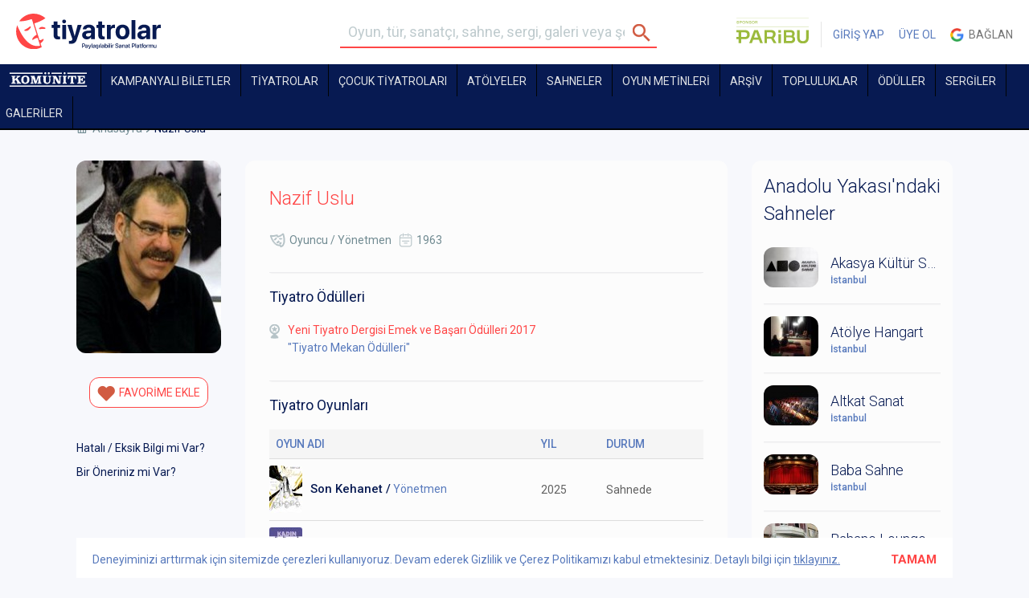

--- FILE ---
content_type: text/html; charset=UTF-8
request_url: https://tiyatrolar.com.tr/nazif-uslu
body_size: 16705
content:
<!DOCTYPE html><html class="no-js" lang="tr"><head><meta charset="utf-8"><title>Nazif Uslu | tiyatrolar.com.tr</title><meta property="og:description" name="description" content="Tiyatro biletleri, Tiyatro oyunları, resitaller, toplulukları ve sahnelerine, sergiler ve galerilere İstanbul, Ankara, İzmir, Bursa, Eskişehir, Antalya ve ülkenin her noktasından tek tıkla ulaşabilirsiniz. Nazif Uslu"><meta name="keywords" content="Nazif Uslu, tiyatrolar, tiyatro bileti, tiyatrosu bileti, tiyatro, sahnedekiler, sahne, sergiler, galeriler, gezilecek sergiler, istanbul sergiler, ankara sergiler, izmir sergiler, istanbuldaki galeriler, haftasonu, bu akşam, yakında sahnede, tiyatro toplulukları, listeler, haberler, İstanbul Tiyatro, Ankara Tiyatro sahneleri, İzmir tiyatroları, Bursa, Eskişehir, Antalya" />
	<meta name="google-site-verification" content="PVLKiVKxJh3C0rP5DQ2Pf4bh6HruvvHyK9TU82da-f4" /><script type="text/javascript">var _sf_startpt=(new Date()).getTime()</script><link rel="stylesheet" href="https://tiyatrolar.com.tr/files/frontend/css/variable.css?v=1" /><link rel="stylesheet" href="https://tiyatrolar.com.tr/files/frontend/css/bootstrap.min.css" /><link rel="stylesheet" href="https://tiyatrolar.com.tr/files/frontend/css/app.css?v=104" /><link rel="stylesheet" href="https://tiyatrolar.com.tr/files/frontend/css/sliderLi.css?v=1.4" /><link rel="stylesheet" href="https://tiyatrolar.com.tr/files/frontend/css/blueimp/css/blueimp-gallery.min.css" /><link rel="stylesheet" href="https://tiyatrolar.com.tr/files/frontend/css/header.css?v=113" /><script type="text/javascript" >var base_url="https://tiyatrolar.com.tr/";</script><script type="text/javascript" src="https://tiyatrolar.com.tr/files/frontend/js/jquery-2.1.4.min.js?v=1"></script><script type="text/javascript" src="https://tiyatrolar.com.tr/files/frontend/lightslider/lightslider.js?v=1.3"></script><link rel="stylesheet" href="https://tiyatrolar.com.tr/files/frontend/lightslider/lightslider.min.css" /><script type="text/javascript" src="https://tiyatrolar.com.tr/files/frontend/js/plugins/jquery.blueimp-gallery.min.js?v=1"></script><script type="text/javascript" src="//maps.google.com/maps/api/js?sensor=false"></script><script type="text/javascript" src="https://tiyatrolar.com.tr/files/frontend/js/vendor.min.js?v=1"></script><script type="text/javascript" src="https://tiyatrolar.com.tr/files/frontend/js/vendor/typeahead.bundle.js?v=1"></script><script type="text/javascript" src="https://tiyatrolar.com.tr/files/frontend/js/vendor/likeee.js?v=1"></script><script type="text/javascript" src="https://tiyatrolar.com.tr/files/frontend/js/app.min.js?v=24"></script><script type="text/javascript" src="https://tiyatrolar.com.tr/files/cropit/dist/jquery.cropit.js?v=1"></script><script type="text/javascript" src="https://tiyatrolar.com.tr/files/frontend/js/plugins/jquery-ui-1.10.4.min.js?v=1"></script><script type="text/javascript" src="https://tiyatrolar.com.tr/files/frontend/js/plugins/jasny-bootstrap.min.js?v=1"></script><link rel="stylesheet" href="https://tiyatrolar.com.tr/files/frontend/css/swiper-bundle.min.css" /><script type="text/javascript" src="https://tiyatrolar.com.tr/files/frontend/js/plugins/swiper-bundle.min.js?v=3"></script><script type="text/javascript" src="https://tiyatrolar.com.tr/files/frontend/js/plugins/RobinHerbotsInputmask/jquery.inputmask.bundle.js?v=1"></script><script type="text/javascript" src="https://tiyatrolar.com.tr/files/frontend/js/plugins/RobinHerbotsInputmask/phone.js?v=1"></script><script type="text/javascript" src="https://tiyatrolar.com.tr/files/frontend/js/plugins/jquery.price_format.2.0.min.js?v=1"></script><script type="text/javascript" src="https://tiyatrolar.com.tr/files/frontend/js/plugins/bootstrap-filestyle.js?v=1"></script><script type="text/javascript" src="https://tiyatrolar.com.tr/files/frontend/js/plugins/jquery.jscroll.js?v=1"></script><script type="text/javascript" src="https://tiyatrolar.com.tr/files/frontend/js/plugins/swiper.min.js?v=4.0.6"></script><script type="text/javascript" src="https://tiyatrolar.com.tr/files/bootstrap/js/bootstrap-tooltip.js?v=1"></script><script src="https://cdn.jsdelivr.net/npm/js-cookie@3.0.5/dist/js.cookie.min.js"></script><script type="text/javascript" src="https://tiyatrolar.com.tr/files/frontend/js/custom.js?v=205"></script><script>const api_url="https://tiyatrolar.dev/api/v2/client/";</script><script type="text/javascript" src="https://momentjs.com/downloads/moment.js"></script><script type="text/javascript" src="https://momentjs.com/downloads/moment-timezone-with-data.js"></script><script type="text/javascript" src="https://tiyatrolar.com.tr/files/frontend/js/axios.min.js"></script><script type="text/javascript" src="https://tiyatrolar.com.tr/files/frontend/js/layout4.js?v=183"></script><script type="text/javascript" src="https://tiyatrolar.com.tr/files/frontend/js/layout4_seat.js?v=138"></script><script type="text/javascript" src="https://tiyatrolar.com.tr/files/frontend/js/comment.js?v=74"></script><script type="text/javascript" src="https://tiyatrolar.com.tr/files/frontend/js/post.js?v=1003"></script><script type="text/javascript" src="https://tiyatrolar.com.tr/files/frontend/js/ticket.js?v=123"></script><script type="text/javascript" src="https://tiyatrolar.com.tr/files/frontend/js/order.js?v=1.001"></script><link rel="stylesheet" href="https://tiyatrolar.com.tr/files/frontend/css/app-v4.css?v=34" /><link rel="stylesheet" href="https://tiyatrolar.com.tr/files/frontend/css/new-font.css?v=2" /><link rel="stylesheet" href="https://tiyatrolar.com.tr/files/frontend/css/app-v5.css?v=35" /><meta name="viewport" content="width=1120"><link rel="icon" href="/files/frontend/img/favicon.png" sizes="32x32">
		<!-- Facebook Conversion Code for Üyelik - Tiyatrolar -->
		<script>(function() {
		  var _fbq = window._fbq || (window._fbq = []);
		  if (!_fbq.loaded) {
		    var fbds = document.createElement('script');
		    fbds.async = true;
		    fbds.src = '//connect.facebook.net/en_US/fbds.js';
		    var s = document.getElementsByTagName('script')[0];
		    s.parentNode.insertBefore(fbds, s);
		    _fbq.loaded = true;
		  }
		})();
		window._fbq = window._fbq || [];
		window._fbq.push(['track', '6037188668631', {'value':'0.00','currency':'TRY'}]);

				</script>
		<noscript><img height="1" width="1" alt="" style="display:none" src="https://www.facebook.com/tr?ev=6037188668631&amp;cd[value]=0.00&amp;cd[currency]=TRY&amp;noscript=1" /></noscript>
		
		<link rel="stylesheet" href="//maxcdn.bootstrapcdn.com/font-awesome/4.7.0/css/font-awesome.min.css">	<!-- Facebook Pixel Code -->
	<script>
	 !function(f,b,e,v,n,t,s)
	 {if(f.fbq)return;n=f.fbq=function(){n.callMethod?
	 n.callMethod.apply(n,arguments):n.queue.push(arguments)};
	 if(!f._fbq)f._fbq=n;n.push=n;n.loaded=!0;n.version='2.0';
	 n.queue=[];t=b.createElement(e);t.async=!0;
	 t.src=v;s=b.getElementsByTagName(e)[0];
	 s.parentNode.insertBefore(t,s)}(window, document,'script',
	 'https://connect.facebook.net/en_US/fbevents.js');
	 fbq('init', '477028752469094');
	 fbq('track', 'PageView');
	</script>
	<noscript><img height="1" width="1" style="display:none" src="https://www.facebook.com/tr?id=477028752469094&ev=PageView&noscript=1" /></noscript>
	<!-- End Facebook Pixel Code -->
	<meta name="google-site-verification" content="6SsSdE3U0LMQH8zHAWblbHK33ugzIdZdXH8Y4eeDSVs" />


	</head><body data-role="page" class="page nazif-uslu-page " userid="" sms="" commentInfo="" ><a style="display:none" id="commentInfo" rel="inline" href="#commentPopup"></a><div class="cookiePolicy" style="position:fixed; color: var(--blue); bottom:0; left:50%; width:1090px; margin-left:-545px; padding: 17px 20px; height: 50px; background:white; z-index:1;transition:bottom .7s;">Deneyiminizi arttırmak için sitemizde çerezleri kullanıyoruz. Devam ederek Gizlilik ve Çerez Politikamızı kabul etmektesiniz. Detaylı bilgi için <a href="https://tiyatrolar.com.tr/gizlilik-politikasi" style="color: var(--blue);text-decoration: underline;">tıklayınız.</a><strong style="color:var(--orange); font-size:15px; float:right; margin:-20px; padding:20px; cursor:pointer;" id="cookiePolicyBtn">TAMAM</strong></div>
		
		
		<div id="loading" style="display:none;"><div></div>YÜKLENİYOR</div><div class="header_container"><div class="fixed_container" data-stick-class="fixed" data-offset="0"><svg width="0" height="0" style="position:absolute;visibility:hidden;" aria-hidden="true">
    <symbol id="chevron" viewBox="0 -960 960 960">
        <path d="M664.46-450H210q-12.77 0-21.38-8.62Q180-467.23 180-480t8.62-21.38Q197.23-510 210-510h454.46L532.77-641.69q-8.92-8.93-8.81-20.89.12-11.96 8.81-21.27 9.31-9.3 21.38-9.61 12.08-.31 21.39 9l179.15 179.15q5.62 5.62 7.92 11.85 2.31 6.23 2.31 13.46t-2.31 13.46q-2.3 6.23-7.92 11.85L575.54-275.54q-8.93 8.92-21.19 8.81-12.27-.12-21.58-9.42-8.69-9.31-9-21.08-.31-11.77 9-21.08L664.46-450Z"/>
    </symbol>
</svg>
<header class="header"><div class="container-fluid tyt"><div class="row"><div class="col-xs-3 col-md-4 columns"><a href="https://tiyatrolar.com.tr/" class="new-logo-tyt"><img src="/files/frontend/tiyatrolar-logo-2023.svg" alt="Tiyatrolar.com.tr" width="180"></a></div><div class="col-xs-4 columns searchform_wrap"><aside class="menu-shadow"></aside><div class="mobile-menu">
	    			<i class="mobile-menu-icon"></i> MENÜ
	    			<ul>	
	    				<li ><a href="https://tiyatrolar.com.tr/sahnedekiler">TİYATROLAR</a></li>
	    				<li><a class="" href="https://tiyatrolar.tv" target="_blank">TİYATROLAR.TV</a></li>
	    				<li >	<a href="https://tiyatrolar.com.tr/sahneler">SAHNELER</a></li>
	    				<li >	<a href="https://tiyatrolar.com.tr/oyun-metinleri" style="color:var(--blue);">OYUN METİNLERİ</a></li>
	    				<li ><a href="https://tiyatrolar.com.tr/arsiv">ARŞİV</a></li>
	    				<li ><a href="https://tiyatrolar.com.tr/tiyatro-topluluklari">TOPLULUKLAR</a></li>
	    				<li ><a href="https://tiyatrolar.com.tr/tiyatro-odulleri">ÖDÜLLER</a></li>
	    				<li >	<a href="https://tiyatrolar.com.tr/sergiler">SERGİLER</a></li>
	    				<li >	<a href="https://tiyatrolar.com.tr/galeriler">GALERİLER</a></li>
	    				<li >	<a href="https://tiyatrolar.com.tr/listeler">LİSTELER</a></li>
	    				<li >	<a href="https://tiyatrolar.com.tr/haberler">HABERLER</a></li>
	    				<li >		<a href="https://tiyatrolar.com.tr/pano">PANO</a></li>
	    			</ul>
	    		</div><form method="get" class="searchform" role="search" onsubmit="return validate_search_form();" action="https://tiyatrolar.com.tr/arama-sonucu"><fieldset><input name="s" type="text" class="s" placeholder="Oyun, tür, sanatçı, sahne, sergi, galeri veya şehir arayın"><input type="submit"/></fieldset></form></div><div class="col-xs-5 col-md-4 columns text-right usercp_non_logged_in"><ul class="usercp no_login_ul"><li><a href="https://www.paribu.com/?utm_source=Tiyatrolarcom&utm_medium=HeaderLogo&utm_campaign=TiyatrolarcomSponsorluk&utm_term=Logo&utm_content=Tiyatrolarcom" target="_blank" style="border-right: 1px solid rgba(0, 0, 0, 0.1);padding: 0 15px 0 0;" class="bannerStat">
                                        <img src="/files/frontend/img/paribu-2025.svg" alt="Paribu" width="90" style="position: relative;top: -5px;border-radius: 0;">
                                  </a></li><li><a href="https://tiyatrolar.com.tr/giris-yap">GİRİŞ YAP</a></li><li><a href="https://tiyatrolar.com.tr/uye-ol">ÜYE OL</a></li><li><a href="https://accounts.google.com/o/oauth2/auth?response_type=code&redirect_uri=https%3A%2F%2Ftiyatrolar.com.tr%2Ffrontend%2Fglogin&client_id=750545833190-og8lgbvrr2aj0t1uieo13h2k1piprt96.apps.googleusercontent.com&scope=https%3A%2F%2Fwww.googleapis.com%2Fauth%2Fuserinfo.profile+https%3A%2F%2Fwww.googleapis.com%2Fauth%2Fuserinfo.email&access_type=online&approval_prompt=auto" class="google"><span style="display: inline-block;vertical-align:middle; background-size: 17px 51px; width:17px; height:17px; margin-bottom:2px;"></span>&nbsp; Bağlan</a></li></ul></div></div></div></header><svg width="0" height="0" style="position:absolute;visibility:hidden;" aria-hidden="true">
    <symbol id="komunite" viewBox="0 0 341.52034 63.87944">
        <path d="M341.52034,58.619v5.26044H.35975l-.35975-.35867v-4.304c0-.07907.31771-.36305.23983-.59778h341.2805Z"/>
        <path d="M109.96283,15.579l6.95749,23.19615.61471-.58271,6.68777-22.50387,16.45372.11435.0001,3.61716c-1.60475.38233-3.48844.2011-4.20696,2.02256l.17531,23.7255c.5469,1.27865,2.93137,1.3165,4.13623,1.49531v3.70622c-.21055.34122-.47809.32999-.8272.37084-5.02503.58794-11.18232-.47361-16.33298,0l-.8272-.37084v-3.70622c.99298-.00966,4.31697-.51985,4.31697-1.79333v-21.16133l-8.62392,26.90999c-1.11231.06235-7.38649.3801-7.80822-.12588l-8.51035-26.30589v20.68311c0,1.20838,3.10345,1.84538,4.07714,1.79333v4.06489h-13.43058v-4.06489c1.44455-.15829,3.78079-.24271,4.06296-2.04658l-.11079-23.53327c-.97653-1.5491-2.64214-1.14092-3.95217-1.79837v-3.70622h17.14797Z"/>
        <path d="M22.30435,31.12122c.15779.18249,1.32886-.78938,1.55301-.96232,3.30412-2.54915,6.36294-5.48239,9.58591-8.13525,1.29014-2.01979-1.07789-2.66368-2.74481-2.37976v-4.06489h16.78822v4.06489c-1.56879-.02492-3.25915.51302-4.63095,1.24119-1.77701.94326-5.44971,4.0185-6.99458,5.46037-.27301.2548-1.10991.90871-1.05484,1.26459l11.24719,17.25429c1.14612,1.49895,2.96501,1.92439,4.79082,1.79913v3.70622c-.21057.34124-.47813.33-.8272.37084-5.5407.64822-12.33343-.51898-18.0118,0l-.8272-.37084v-3.70622c1.12762.02022,3.86737.33218,3.55877-1.49404l-7.0513-11.89386-5.25664,4.30634c-.24526.58102-.23233,5.66162-.13093,6.5761.261,2.35387,2.44903,2.24511,4.3233,2.50546v3.70622l-.35975.35867H8.39411v-4.06489c1.65913-.20875,3.89104-.21366,4.09177-2.25697.70899-7.21697-.54747-15.61144-.02977-22.95416-.30431-1.90621-2.87173-1.47941-4.062-2.16709v-3.70622h17.86746c.54984.38562.47283,3.53162.25517,3.84108-.98064.13138-4.21239.60657-4.21239,2.01715v9.684Z"/>
        <path d="M204.93619,15.579l14.74965,26.06311v-20.444c0-1.30081-3.42048-1.45956-4.07714-1.91289v-3.70622h13.31066c.54982.38552.47285,3.5316.25517,3.84108-.98085.13138-4.21239.60664-4.21239,2.01715v28.93244l-.35975.35867h-11.03226l-14.74965-25.58489v19.48756c0,1.50256,3.15596,2.02508,4.31697,2.03244v3.70622c-.21055.34122-.4781.33-.8272.37084-2.46877.28885-9.54724.28885-12.01601,0-.3491-.04084-.61665-.02962-.8272-.37084v-3.70622c1.65922-.20876,3.89102-.21367,4.09177-2.25697.70905-7.2169-.54752-15.6115-.02977-22.95416-.30433-1.90619-2.8716-1.4794-4.062-2.16709v-3.70622h15.46914Z"/>
        <path d="M146.0575,7.44922H.35975l-.35975-.35867V2.78655c0-.04227.55718-.59778.59958-.59778h145.09818l.35975.35867v4.90178Z"/>
        <path d="M332.1669,15.579v10.76l-5.03771.24054c.13138-1.87902-.62311-4.00425-2.17233-5.12727-.18759-.13598-1.45559-.85194-1.54381-.85194h-10.19285v9.56444h3.71739c.60263,0,1.55293-1.50809,1.76994-2.06116.43602-1.11119.2892-2.29558.86821-3.19929h3.95722l-.70426,14.72053-4.067.07816c-.52863-3.81863-.90704-6.25494-5.54151-5.47335v11.47733h8.03436c.34517,0,2.51112-.69929,2.92684-.90773,2.805-1.40646,3.75356-5.05696,4.18213-7.90627l4.74998.21778c-.19104,3.59797-.33298,7.27135-.70809,10.86648-.0637.61054-.20512,2.5779-.63191,2.71755l-32.35887-.19038.00627-3.61081c.52493-.79598,3.82177.10174,4.1906-2.51781-.38871-7.0653.56972-14.76346.02551-21.75308-.13826-1.77584-.43615-2.29154-2.21196-2.81602-.7745-.22874-1.60899.03961-2.11511-.52147v-3.70622h32.85694Z"/>
        <path d="M66.86501,14.93333c14.95047-1.32068,21.67482,5.88577,20.68339,20.62125-.75669,11.24665-8.70537,16.45025-19.55373,15.88891-13.00543-.67296-17.05695-8.51615-16.18795-20.67787.66271-9.27455,5.6077-14.99745,15.05829-15.83229ZM68.04989,20.17955c-6.25789.96993-6.86156,8.71557-6.66284,13.7013.26395,6.62265,1.96738,13.87382,10.38176,12.00464,6.54032-1.45287,6.52009-10.28371,6.18654-15.61116-.39207-6.2622-2.6773-11.21509-9.90546-10.09477Z"/>
        <path d="M164.76438,15.579v3.70622l-.39646.32207c-1.39744-.03362-4.21901.23332-4.58868,1.8811.18438,5.36211-.42636,11.12861-.04883,16.44501.26813,3.77593,1.43678,7.37258,5.69557,7.95086,14.1661,1.92354,8.51135-16.16751,9.59984-24.39587-.27094-1.20771-1.89931-1.63444-2.97185-1.8193-.69745-.12021-1.54458.23245-2.01329-.38387v-3.70622h14.3899v3.70622l-.39872.31981c-1.25928-.03673-3.5521.48233-3.86693,1.88335-1.02162,12.64773,4.65233,29.47306-13.8297,29.96824-2.01006.05385-4.5645-.25121-6.51979-.696-13.57155-3.08726-9.0471-19.36552-9.97198-29.51132-.37101-1.64997-2.98229-1.3195-4.02579-1.96409v-3.70622h18.9467Z"/>
        <path d="M294.27349,15.579v14.22711l-.35975.35867h-3.95722c-.14693-2.64544-.45423-6.65991-2.63061-8.49596-.31426-.26512-1.76145-1.06848-2.04611-1.06848h-4.19705v24.26978c0,.05346.55123.7513.66064.84218,1.06335.88327,2.42028.50069,3.54538,1.18132.0967.7177.42048,3.57207-.28229,3.80133l-17.00677.04557-.8272-.37084v-3.70622c.76921.13287,4.07714-.71865,4.07714-1.55422v-24.50889h-4.19705c-.30136,0-1.8631.91658-2.15658,1.19745-1.99839,1.91255-2.20898,5.80068-2.52014,8.36699h-4.07714c.07787-.23475-.23983-.51872-.23983-.59778v-13.62933l.35975-.35867h35.85484Z"/>
        <path d="M341.52034,2.18877v5.26044h-86.45933l-.35975-.35867V2.78655c0-.07906.31771-.36305.23983-.59778h86.57924Z"/>
        <path d="M252.18303,15.579c.61872.19043.36264,3.15257.25566,3.84156-.3563.50014-3.81217-.17206-4.19921,2.2694.47165,7.15065-.6732,15.19185-.02641,22.23577.27537,2.99891,2.38995,1.93151,4.32972,3.09638v3.46711c-.23546-.07763-.52028.23911-.59958.23911h-17.62763v-4.06489c1.65939-.20878,3.89098-.2137,4.09177-2.25697.70917-7.21677-.54761-15.61163-.02977-22.95416-.30436-1.90615-2.87133-1.47937-4.062-2.16709v-3.70622h17.86746Z"/>
        <path d="M231.19776,7.44922h-45.92777l-.35975-.35867V2.42789c.23544.07764.52028-.23911.59958-.23911h45.32819l.35975.35867v4.90178Z"/>
        <path d="M156.78634.09443c7.0015-1.19049,7.71558,9.28186.17059,8.5615-4.58263-.43753-4.99431-7.74131-.17059-8.5615Z"/>
        <path d="M172.13606.0951c3.33483-.56555,6.01327,1.60869,5.55695,5.06236-.64842,4.90759-9.68812,5.13485-8.85613-1.65981.18303-1.49472,1.82714-3.1529,3.29918-3.40254Z"/>
        <path d="M241.92709.0951c3.33483-.56555,6.01327,1.60868,5.55695,5.06236-.65183,4.93335-9.68182,5.08339-8.85613-1.65981.18303-1.49472,1.82714-3.1529,3.29918-3.40254Z"/>
    </symbol>
</svg>
<style>
    .komunite-link{height: 40px;}
    .komunite-link .komunite-logo{height: 18px;width: 106px;margin-top: 8px;fill: #fff;}
</style>
<nav class="nav nav-v4 ">
	<div class="container-fluid tyt">
    	<div class="row">
    	  <div class="col-xs-12 columns new_smaller_form_wrap" style="padding-left: 0;">
            <a class="small_icon" style="display: none;" href="https://tiyatrolar.com.tr/"><img src="https://tiyatrolar.com.tr/files/img/tiyatrolar-small-icon.png" /></a>
    	  	<ul>
                <li><a class="  komunite-link" href="https://tiyatrolar.com.tr/komunite"><svg class="komunite-logo"><use xlink:href="#komunite"></use></svg></a></li><li><a class=" " href="https://tiyatrolar.com.tr/kampanyali-biletler">KAMPANYALI BİLETLER</a></li><li class="orange-menu"><a class="hidden " href="https://tiyatrolar.com.tr/sahnedekiler/?tip=4">SEZONUN YENİLERİ</a></li><li class="sub-menu_">
                    <a class="" href="/sahnedekiler" >TİYATROLAR</a>    <div class="menu" style="display:none">
                        <div class="menu-col-1">
                            <p><a class="strong orange" href="/sahnedekiler/?tip=4">SEZONUN YENİLERİ</a></p>
                            <p><a class="strong orange" href="/sahnedekiler">SAHNEDEKİLER</a></p>
                            <p><a class="strong orange" href="/puana-gore">PUANA GÖRE</a></p>
                            <p><a href="/sahnedekiler/?tip=1" target="_blank">Özel Tiyatrolar</a></p>
                            <p><a href="/sahnedekiler/?tip=2" target="_blank">Devlet Tiyatroları</a></p>
                            <p><a href="/sahnedekiler/?tip=3" target="_blank">Şehir Tiyatroları</a></p>
                        </div>
                        <div class="menu-col-2">
                            <p><a class="strong" href="/sahnedekiler">TİYATRO</a></p>
                            <p><a href="/sahnedekiler/?f=[2,]" target="_blank">Trajedi & Dram</a></p>
                            <p><a href="/sahnedekiler/?f=[3,]" target="_blank">Komedi</a></p>
                            <p><a href="/sahnedekiler/?f=[4,]" target="_blank">Müzikal & Kabare</a></p>
                            <p><a href="/sahnedekiler/?f=[18,]" target="_blank">Deneysel & Absürd</a></p>
                            <p><a href="/sahnedekiler/?f=[7,]" target="_blank">Gösteri</a></p>
                            <p><a href="/sahnedekiler/?f=[16,]" target="_blank">Kukla</a></p>
                            <p><a href="/sahnedekiler/?f=[17,]" target="_blank">Okuma & Anlatı </a></p>
                            <p><a href="/sahnedekiler/?f=[21,]" target="_blank">Pantomim</a></p>
                            <p><a href="/sahnedekiler/?f=[8,]" target="_blank">Çocuk & Genç </a></p>
                        </div>
                        <div class="menu-col-3">
                        <p><a class="strong" href="/sahnedekiler/?f=[9,]" target="_blank">Opera</a></p>
                        <p><a class="strong" href="/sahnedekiler/?f=[10,]" target="_blank">Bale</a></p>
                        <p><a class="strong" href="/sahnedekiler/?f=[11,]" target="_blank">Resital</a></p>
                        <p><a class="strong" href="/sahnedekiler/?f=[12,]" target="_blank">Dans</a></p>
                        </div>
                        
                    </div>   
                </li><li><a class=" " href="https://tiyatrolar.com.tr/cocuk-tiyatrolari">Çocuk Tiyatroları</a></li><li class=""><a class="" href="https://tiyatrolar.com.tr/atolyeler">Atölyeler</a></li><li><a class="" href="https://tiyatrolar.com.tr/sahneler">Sahneler</a></li><li><a class="menu-playbook- " href="https://tiyatrolar.com.tr/oyun-metinleri">OYUN METİNLERİ</a></li><li><a class=" " href="https://tiyatrolar.com.tr/arsiv">ARŞİV</a></li><li><a class="" href="https://tiyatrolar.com.tr/tiyatro-topluluklari">TOPLULUKLAR</a></li><li><a class="" href="https://tiyatrolar.com.tr/tiyatro-odulleri">ÖDÜLLER</a></li><li><a class="" href="https://tiyatrolar.com.tr/sergiler">SERGİLER</a></li><li><a class="" href="https://tiyatrolar.com.tr/galeriler">GALERİLER</a></li><li><a class="hidden " href="https://tiyatrolar.com.tr/listeler">LİSTELER</a></li><li class="hidden-lgm"><a class="" href="https://tiyatrolar.com.tr/haberler">HABERLER</a></li>    	  	</ul>
    	  </div>
    	</div>
	</div>
    </nav>
</div></div><div class="header-space hv4"></div><script>
            var prevScrollpos = $(window).scrollTop();
            $(window).scroll(function() {
              var currentScrollPos = $(window).scrollTop();
              if ($(window).scrollTop() > 100) {
                if (prevScrollpos > currentScrollPos) {
                  $('.header_container .fixed_container').css('top', '0px');
                } else {
                  $('.header_container .fixed_container').css('top', '-200px');
                }
              } else {
                $('.header_container .fixed_container').css('top', '0px');
              }
              prevScrollpos = currentScrollPos;
            });
        </script><a id="scroll-top" style="z-index:1"></a><div class="container">
	<div class="row">
		<div class="col-xs-9 columns">
			<nav class="breadcrumbs"><ul><li><a href="https://tiyatrolar.com.tr/">Anasayfa</a></li><li>Nazif Uslu</li></ul></nav>		</div>
		<div class="col-xs-3 columns">
			
		</div>
	</div>
</div>
<div class="container oyuncu-profil-container">
		<div class="row">
		<div class="col-xs-9 columns " style="padding-left: 0;padding-right: 0;">
			<div class="col-xs-3 columns">
					<figure class="widget only-img">
								
					<!-- <a href="#galeri" rel="inline" class="magnify"><img src="http://placehold.it/530x390"></a> -->

						<img src="https://tiyatrolar.com.tr/files/contributer/n/nazif-uslu/image/nazif-uslu-180x240.jpg" />
					</figure>
					<aside class="text-center">
						<p>
							<a href="#" class="button white  btn_do_user_item" item_type="contributer"item_id="14328"action_type="1"action_value_next="1"btn_txt_next="FAVORİME EKLENDİ"is_locked="0"><i class="btn-heart"></i> <span class="txt">FAVORİME EKLE</span></a>						</p>
												<!--
						<div href="#" class="button white paylas"><i class="btn-share"></i> PAYLAŞ
						<ul>
							<li><a href="javascript:void();" onclick="alert('Yakında...'); return false;" class="fb"><i class="share-fb"></i> Facebook</a></li>
							<li><a href="javascript:void();" onclick="alert('Yakında...'); return false;" class="tw"><i class="share-tw"></i> Twitter</a></li>
							<li><a href="javascript:void();" onclick="alert('Yakında...'); return false;" class="em"><i class="share-em"></i> Email</a></li>
						</ul>
						</div>
						-->
						
					</aside>
					
					<aside class="widget clear-widget top-padding">
						<p><a href="#feedback1" rel="inline">Hatalı / Eksik Bilgi mi Var?</a></p>
						<p><a href="#feedback2" rel="inline">Bir Öneriniz mi Var?</a></p>
					</aside>
			</div>
			<div class="col-xs-9 columns">
				<!--
				<article class="widget">
					<aside class="popmetre">
						<i class="info">?</i>
						<figure class="rating">
							83
						</figure>
						<strong>POPMETRE</strong>
						<i class="ico-azalan"></i>
						<span>
							Bu Hafta<br>
							%115
						</span>
					</aside>
					<h2>Haluk Bilginer</h2>
					<div class="border-section">
						<ul class="details">
							<li><i class="ico-tur"></i> <a href="#">Oyuncu / Yönetmen</a></li>
							<li><i class="ico-tarih"></i> 07.02.2015</li>
						</ul>
					</div>
				</article>
				-->
				<article class="widget"><h2>Nazif Uslu</h2><div class="border-section"><ul class="details"><li><i class="ico-tur"></i> Oyuncu / Yönetmen</li><li><i class="ico-tarih"></i> 1963</li></ul></div><div class="border-section"><h4>Tiyatro Ödülleri</h4><ul class="award-list award-list-contributer"><li><div class="icon"></div><p class="line1"><a href="https://tiyatrolar.com.tr/tiyatro-odulleri/yeni-tiyatro-dergisi-emek-ve-basari-odulleri-2018">Yeni Tiyatro Dergisi Emek ve Başarı Ödülleri 2017 </a></p><p class="line2">"Tiyatro Mekan Ödülleri"</p></li></ul></div><div class="border-section"><h4>Tiyatro Oyunları</h4><table class="table"><thead><tr><th style="width:330px;">OYUN ADI</th><th>YIL</th><th>DURUM</th></tr></thead><tbody><tr><td><a href="https://tiyatrolar.com.tr/tiyatro/sibylla-son-kehanet"><img src="https://tiyatrolar.com.tr/files/activity/s/sibylla-son-kehanet/image/sibylla-son-kehanet-41x59.jpg" /><div class="result"><h6>Son Kehanet /</h6> <span>Yönetmen</span></div></a></td><td>2025</td><td>Sahnede</td></tr><tr><td><a href="https://tiyatrolar.com.tr/tiyatro/kadin-oluleri"><img src="https://tiyatrolar.com.tr/files/activity/k/kadin-oluleri/image/kadin-oluleri-41x59.jpg" /><div class="result"><h6>Kadın Ölüleri /</h6> <span>Yönetmen</span></div></a></td><td>2016</td><td>Sahnede</td></tr><tr><td><a href="https://tiyatrolar.com.tr/tiyatro/ah-bu-hayat"><img src="https://tiyatrolar.com.tr/files/img/no-img/activity/no-img-41x59.jpg" /><div class="result"><h6>Ah Bu Hayat /</h6> <span>Oyuncu</span></div></a></td><td>2015</td><td>Sahnede</td></tr><tr><td><a href="https://tiyatrolar.com.tr/tiyatro/kuraklik-ve-yalan"><img src="https://tiyatrolar.com.tr/files/img/no-img/activity/no-img-41x59.jpg" /><div class="result"><h6>Kuraklık Ve Yalan /</h6> <span>Sanat Yönetmeni</span></div></a></td><td>2015</td><td>Sona Erdi</td></tr><tr><td><a href="https://tiyatrolar.com.tr/tiyatro/karahindiba"><img src="https://tiyatrolar.com.tr/files/activity/k/karahindiba/image/karahindiba-41x59.jpg" /><div class="result"><h6>Karahindiba /</h6> <span>Sanat Yönetmeni</span></div></a></td><td>2014</td><td>Sahnede</td></tr><tr><td><a href="https://tiyatrolar.com.tr/tiyatro/yesil-papagan-limited"><img src="https://tiyatrolar.com.tr/files/activity/y/yesil-papagan-limited/image/yesil-papagan-limited-41x59.jpg" /><div class="result"><h6>Yeşil Papağan Limited /</h6> <span>Oyuncu / Yönetmen</span></div></a></td><td>2013</td><td>Sahnede</td></tr><tr><td><a href="https://tiyatrolar.com.tr/tiyatro/salpa"><img src="https://tiyatrolar.com.tr/files/activity/s/salpa/image/salpa-41x59.jpg" /><div class="result"><h6>Salpa /</h6> <span>Sanat Yönetmeni</span></div></a></td><td>2013</td><td>Sona Erdi</td></tr><tr><td><a href="https://tiyatrolar.com.tr/tiyatro/masa-masallari"><img src="https://tiyatrolar.com.tr/files/activity/m/masa-masallari/image/masa-masallari-41x59.jpg" /><div class="result"><h6>Masa Masalları /</h6> <span>Oyuncu</span></div></a></td><td>2010</td><td>Sona Erdi</td></tr><tr><td><a href="https://tiyatrolar.com.tr/tiyatro/velev-ki-tartuf"><img src="https://tiyatrolar.com.tr/files/activity/v/velev-ki-tartuf/image/velev-ki-tartuf-41x59.jpg" /><div class="result"><h6>Velev ki Tartüf... /</h6> <span>Oyuncu / Sanat Yönetmeni</span></div></a></td><td>2008</td><td>Sona Erdi</td></tr><tr><td><a href="https://tiyatrolar.com.tr/tiyatro/ofis-boy"><img src="https://tiyatrolar.com.tr/files/activity/o/ofis-boy/image/ofis-boy-41x59.jpg" /><div class="result"><h6>Ofis Boy /</h6> <span>Süpervizör</span></div></a></td><td></td><td>Sahnede</td></tr></tbody></table></div>					
				</article>
			</div>
		</div>
		<div class="col-xs-3 columns">
			<aside class="widget list"><h2 class="alt" style="cursor: pointer;" onclick="window.location.href='https://tiyatrolar.com.tr/liste/anadolu-yakasi'">Anadolu Yakası'ndaki Sahneler</h2><input type="checkbox" class="read-more-state" id="sidebar-list1"><ul class="image-list read-more-wrap"><li ><a title="Akasya Kültür Sanat" href="https://tiyatrolar.com.tr/sahne/istanbul/akasya-kultur-sanat"><img alt="Akasya Kültür Sanat" src="https://tiyatrolar.com.tr/files/location/a/akasya-kultur-sanat/image/akasya-kultur-sanat-68x50.jpg" /><h4 class="wrp">Akasya Kültür Sanat</h4><aside class="post-meta">İstanbul</aside></a></li><li ><a title="Atölye Hangart" href="https://tiyatrolar.com.tr/sahne/istanbul/atolye-hangart"><img alt="Atölye Hangart" src="https://tiyatrolar.com.tr/files/location/a/atolye-hangart/image/atolye-hangart-68x50.jpg" /><h4 class="wrp">Atölye Hangart</h4><aside class="post-meta">İstanbul</aside></a></li><li ><a title="Altkat Sanat" href="https://tiyatrolar.com.tr/sahne/istanbul/altkat-sanat"><img alt="Altkat Sanat" src="https://tiyatrolar.com.tr/files/location/a/altkat-sanat/image/altkat-sanat-68x50.jpg" /><h4 class="wrp">Altkat Sanat</h4><aside class="post-meta">İstanbul</aside></a></li><li ><a title="Baba Sahne" href="https://tiyatrolar.com.tr/sahne/istanbul/baba-sahne"><img alt="Baba Sahne" src="https://tiyatrolar.com.tr/files/location/b/baba-sahne/image/baba-sahne-68x50.jpg" /><h4 class="wrp">Baba Sahne</h4><aside class="post-meta">İstanbul</aside></a></li><li ><a title="Bahane Lounge" href="https://tiyatrolar.com.tr/sahne/istanbul/bahane-lounge"><img alt="Bahane Lounge" src="https://tiyatrolar.com.tr/files/location/b/bahane-lounge/image/bahane-lounge-68x50.jpg" /><h4 class="wrp">Bahane Lounge</h4><aside class="post-meta">İstanbul</aside></a></li><li  class="read-more-target" ><a title="Kadıköy Barış Manço Kültür Merkezi" href="https://tiyatrolar.com.tr/sahne/istanbul/kadikoy-baris-manco-kultur-merkezi"><img alt="Kadıköy Barış Manço Kültür Merkezi" src="https://tiyatrolar.com.tr/files/location/k/kadikoy-baris-manco-kultur-merkezi/image/kadikoy-baris-manco-kultur-merkezi-68x50.jpg" /><h4 class="wrp">Kadıköy Barış Manço Kültür Merkezi</h4><aside class="post-meta">İstanbul</aside></a></li><li  class="read-more-target" ><a title="Bostancı Gösteri Merkezi" href="https://tiyatrolar.com.tr/sahne/istanbul/bostanci-gosteri-merkezi"><img alt="Bostancı Gösteri Merkezi" src="https://tiyatrolar.com.tr/files/location/b/bostanci-gosteri-merkezi/image/bostanci-gosteri-merkezi-68x50.jpg" /><h4 class="wrp">Bostancı Gösteri Merkezi</h4><aside class="post-meta">İstanbul</aside></a></li><li  class="read-more-target" ><a title="Caddebostan Kültür Merkezi" href="https://tiyatrolar.com.tr/sahne/istanbul/caddebostan-kultur-merkezi"><img alt="Caddebostan Kültür Merkezi" src="https://tiyatrolar.com.tr/files/location/c/caddebostan-kultur-merkezi/image/caddebostan-kultur-merkezi-68x50.jpg" /><h4 class="wrp">Caddebostan Kültür Merkezi</h4><aside class="post-meta">İstanbul</aside></a></li><li  class="read-more-target" ><a title="Craft Tiyatro" href="https://tiyatrolar.com.tr/sahne/istanbul/craft-tiyatro"><img alt="Craft Tiyatro" src="https://tiyatrolar.com.tr/files/location/c/craft-tiyatro/image/craft-tiyatro-68x50.jpg" /><h4 class="wrp">Craft Tiyatro</h4><aside class="post-meta">İstanbul</aside></a></li><li  class="read-more-target" ><a title="D22 Köşk" href="https://tiyatrolar.com.tr/sahne/istanbul/d22-kosk"><img alt="D22 Köşk" src="https://tiyatrolar.com.tr/files/location/d/d22-kosk/image/d22-kosk-68x50.jpg" /><h4 class="wrp">D22 Köşk</h4><aside class="post-meta">İstanbul</aside></a></li><li  class="read-more-target" ><a title="Duru Tiyatro" href="https://tiyatrolar.com.tr/sahne/istanbul/duru-tiyatro"><img alt="Duru Tiyatro" src="https://tiyatrolar.com.tr/files/location/d/duru-tiyatro/image/duru-tiyatro-68x50.jpg" /><h4 class="wrp">Duru Tiyatro</h4><aside class="post-meta">İstanbul</aside></a></li><li  class="read-more-target" ><a title="Entropi Sahne" href="https://tiyatrolar.com.tr/sahne/istanbul/entropi-sahne"><img alt="Entropi Sahne" src="https://tiyatrolar.com.tr/files/location/e/entropi-sahne/image/entropi-sahne-68x50.jpg" /><h4 class="wrp">Entropi Sahne</h4><aside class="post-meta">İstanbul</aside></a></li><li  class="read-more-target" ><a title="Haldun Taner Sahnesi" href="https://tiyatrolar.com.tr/sahne/istanbul/haldun-taner-sahnesi"><img alt="Haldun Taner Sahnesi" src="https://tiyatrolar.com.tr/files/location/h/haldun-taner-sahnesi/image/haldun-taner-sahnesi-68x50.jpg" /><h4 class="wrp">Haldun Taner Sahnesi</h4><aside class="post-meta">İstanbul</aside></a></li><li  class="read-more-target" ><a title="Kadıköy Halk Eğitim Merkezi" href="https://tiyatrolar.com.tr/sahne/istanbul/kadikoy-halk-egitim-merkezi"><img alt="Kadıköy Halk Eğitim Merkezi" src="https://tiyatrolar.com.tr/files/location/k/kadikoy-halk-egitim-merkezi/image/kadikoy-halk-egitim-merkezi-68x50.jpg" /><h4 class="wrp">Kadıköy Halk Eğitim Merkezi</h4><aside class="post-meta">İstanbul</aside></a></li><li  class="read-more-target" ><a title="Kadıköy Emek Tiyatrosu" href="https://tiyatrolar.com.tr/sahne/istanbul/kadikoy-emek-tiyatrosu"><img alt="Kadıköy Emek Tiyatrosu" src="https://tiyatrolar.com.tr/files/location/k/kadikoy-emek-tiyatrosu/image/kadikoy-emek-tiyatrosu-68x50.jpg" /><h4 class="wrp">Kadıköy Emek Tiyatrosu</h4><aside class="post-meta">İstanbul</aside></a></li><li  class="read-more-target" ><a title="Kılçık Mekan" href="https://tiyatrolar.com.tr/sahne/istanbul/kilcik-mekan"><img alt="Kılçık Mekan" src="https://tiyatrolar.com.tr/files/location/k/kilcik-mekan/image/kilcik-mekan-68x50.jpg" /><h4 class="wrp">Kılçık Mekan</h4><aside class="post-meta">İstanbul</aside></a></li><li  class="read-more-target" ><a title="Kadıköy Theatron Yeldeğirmeni" href="https://tiyatrolar.com.tr/sahne/istanbul/kadikoy-theatron-yeldegirmeni"><img alt="Kadıköy Theatron Yeldeğirmeni" src="https://tiyatrolar.com.tr/files/location/k/kadikoy-theatron-yeldegirmeni/image/kadikoy-theatron-yeldegirmeni-68x50.jpg" /><h4 class="wrp">Kadıköy Theatron Yeldeğirmeni</h4><aside class="post-meta">İstanbul</aside></a></li><li  class="read-more-target" ><a title="Kozyatağı Kültür Merkezi" href="https://tiyatrolar.com.tr/sahne/istanbul/kozyatagi-kultur-merkezi"><img alt="Kozyatağı Kültür Merkezi" src="https://tiyatrolar.com.tr/files/location/k/kozyatagi-kultur-merkezi/image/kozyatagi-kultur-merkezi-68x50.jpg" /><h4 class="wrp">Kozyatağı Kültür Merkezi</h4><aside class="post-meta">İstanbul</aside></a></li><li  class="read-more-target" ><a title="Mekan 314" href="https://tiyatrolar.com.tr/sahne/istanbul/mekan-314"><img alt="Mekan 314" src="https://tiyatrolar.com.tr/files/img/no-img/location/no-img-68x50.jpg" /><h4 class="wrp">Mekan 314</h4><aside class="post-meta">İstanbul</aside></a></li><li  class="read-more-target" ><a title="Moda Sahnesi" href="https://tiyatrolar.com.tr/sahne/istanbul/moda-sahnesi"><img alt="Moda Sahnesi" src="https://tiyatrolar.com.tr/files/location/m/moda-sahnesi/image/moda-sahnesi-68x50.jpg" /><h4 class="wrp">Moda Sahnesi</h4><aside class="post-meta">İstanbul</aside></a></li><li  class="read-more-target" ><a title="Müjdat Gezen Tiyatrosu" href="https://tiyatrolar.com.tr/sahne/istanbul/mujdat-gezen-tiyatrosu"><img alt="Müjdat Gezen Tiyatrosu" src="https://tiyatrolar.com.tr/files/img/no-img/location/no-img-68x50.jpg" /><h4 class="wrp">Müjdat Gezen Tiyatrosu</h4><aside class="post-meta">İstanbul</aside></a></li><li  class="read-more-target" ><a title="Nazım Hikmet Kültür Merkezi" href="https://tiyatrolar.com.tr/sahne/istanbul/nazim-hikmet-kultur-merkezi2"><img alt="Nazım Hikmet Kültür Merkezi" src="https://tiyatrolar.com.tr/files/location/n/nazim-hikmet-kultur-merkezi2/image/nazim-hikmet-kultur-merkezi2-68x50.jpg" /><h4 class="wrp">Nazım Hikmet Kültür Merkezi</h4><aside class="post-meta">İstanbul</aside></a></li><li  class="read-more-target" ><a title="Oyun Atölyesi" href="https://tiyatrolar.com.tr/sahne/istanbul/oyun-atolyesi"><img alt="Oyun Atölyesi" src="https://tiyatrolar.com.tr/files/location/o/oyun-atolyesi/image/oyun-atolyesi-68x50.jpg" /><h4 class="wrp">Oyun Atölyesi</h4><aside class="post-meta">İstanbul</aside></a></li><li  class="read-more-target" ><a title="Öykü Sahne" href="https://tiyatrolar.com.tr/sahne/istanbul/oyku-sahne-tiyatro-acikca"><img alt="Öykü Sahne" src="https://tiyatrolar.com.tr/files/location/o/oyku-sahne-tiyatro-acikca/image/oyku-sahne-tiyatro-acikca-68x50.jpg" /><h4 class="wrp">Öykü Sahne</h4><aside class="post-meta">İstanbul</aside></a></li><li  class="read-more-target" ><a title="Süreyya Operası" href="https://tiyatrolar.com.tr/sahne/istanbul/sureyya-operasi"><img alt="Süreyya Operası" src="https://tiyatrolar.com.tr/files/location/s/sureyya-operasi/image/sureyya-operasi-68x50.jpg" /><h4 class="wrp">Süreyya Operası</h4><aside class="post-meta">İstanbul</aside></a></li><li  class="read-more-target" ><a title="Taşra Kabare Mekân" href="https://tiyatrolar.com.tr/sahne/istanbul/tasra-kabare-mekn"><img alt="Taşra Kabare Mekân" src="https://tiyatrolar.com.tr/files/location/t/tasra-kabare-mekn/image/tasra-kabare-mekn-68x50.jpg" /><h4 class="wrp">Taşra Kabare Mekân</h4><aside class="post-meta">İstanbul</aside></a></li><li  class="read-more-target" ><a title="Tiyatro 3023" href="https://tiyatrolar.com.tr/sahne/istanbul/tiyatro-3023"><img alt="Tiyatro 3023" src="https://tiyatrolar.com.tr/files/location/t/tiyatro-3023/image/tiyatro-3023-68x50.jpg" /><h4 class="wrp">Tiyatro 3023</h4><aside class="post-meta">İstanbul</aside></a></li><li  class="read-more-target" ><a title="Tiyatro Ak'la Kara" href="https://tiyatrolar.com.tr/sahne/istanbul/tiyatro-ak-la-kara"><img alt="Tiyatro Ak'la Kara" src="https://tiyatrolar.com.tr/files/location/t/tiyatro-ak-la-kara/image/tiyatro-ak-la-kara-68x50.jpg" /><h4 class="wrp">Tiyatro Ak'la Kara</h4><aside class="post-meta">İstanbul</aside></a></li><li  class="read-more-target" ><a title="The Theatre Cafe" href="https://tiyatrolar.com.tr/sahne/istanbul/the-theatre-cafe"><img alt="The Theatre Cafe" src="https://tiyatrolar.com.tr/files/location/t/the-theatre-cafe/image/the-theatre-cafe-68x50.jpg" /><h4 class="wrp">The Theatre Cafe</h4><aside class="post-meta">İstanbul</aside></a></li><li  class="read-more-target" ><a title="Türkan Saylan Kültür Merkezi" href="https://tiyatrolar.com.tr/sahne/istanbul/turkan-saylan-kultur-merkezi"><img alt="Türkan Saylan Kültür Merkezi" src="https://tiyatrolar.com.tr/files/location/t/turkan-saylan-kultur-merkezi/image/turkan-saylan-kultur-merkezi-68x50.jpg" /><h4 class="wrp">Türkan Saylan Kültür Merkezi</h4><aside class="post-meta">İstanbul</aside></a></li><li  class="read-more-target" ><a title="Üsküdar Stüdyo Sahnesi" href="https://tiyatrolar.com.tr/sahne/istanbul/uskudar-studyo-sahne"><img alt="Üsküdar Stüdyo Sahnesi" src="https://tiyatrolar.com.tr/files/location/u/uskudar-studyo-sahne/image/uskudar-studyo-sahne-68x50.jpg" /><h4 class="wrp">Üsküdar Stüdyo Sahnesi</h4><aside class="post-meta">İstanbul</aside></a></li><li  class="read-more-target" ><a title="Üsküdar Tekel Sahnesi" href="https://tiyatrolar.com.tr/sahne/istanbul/uskudar-tekel-sahnesi"><img alt="Üsküdar Tekel Sahnesi" src="https://tiyatrolar.com.tr/files/location/u/uskudar-tekel-sahnesi/image/uskudar-tekel-sahnesi-68x50.jpg" /><h4 class="wrp">Üsküdar Tekel Sahnesi</h4><aside class="post-meta">İstanbul</aside></a></li><li  class="read-more-target" ><a title="Yeldeğirmeni Sanat Merkezi" href="https://tiyatrolar.com.tr/sahne/istanbul/yeldegirmeni-sanat-merkezi"><img alt="Yeldeğirmeni Sanat Merkezi" src="https://tiyatrolar.com.tr/files/location/y/yeldegirmeni-sanat-merkezi/image/yeldegirmeni-sanat-merkezi-68x50.jpg" /><h4 class="wrp">Yeldeğirmeni Sanat Merkezi</h4><aside class="post-meta">İstanbul</aside></a></li></ul><label for="sidebar-list1" class="read-more-trigger"><span>Tümünü Göster</span><span>Daha az göster</span></label></aside>
            
			<!--
			<figure class="widget only-img">
					<a href="javascript:void();" onclick="alert('Yakında...'); return false;"><img src="http://placehold.it/250x380" /></a>
			</figure>
			<aside class="widget list">
				<h2 class="alt">Güncel Haberler</h2>
				<ul class="image-list news-list">
					<li>
						<a href="javascript:void();" onclick="alert('Yakında...'); return false;">
							<figure class="post-gallery">
							<img src="http://placehold.it/220x125" />
							</figure>
							<div class="post-content">
							<h4>Romeo e Giulietta</h4>
							</div>
						</a>
					</li>
					<li>
						<a href="javascript:void();" onclick="alert('Yakında...'); return false;">
							<figure class="post-gallery">
							<img src="http://placehold.it/220x125" />
							</figure>
							<div class="post-content">
							<h4>Romeo e Giulietta</h4>
							</div>
						</a>
					</li>
				</ul>
			</aside>
			-->
		</div>
	</div>
</div>

<div id="feedback1" class="feedback-lb container mfp-hide lightbox small"><aside class="widget"><form class="feedback_form"><h3>Hatalı / Eksik Bilgi Bildirimi</h3><div class="inp-wrap" style="margin-bottom: 30px;"><label>NASIL BİR HATA OLDUĞUNU DÜŞÜNÜYORSUNUZ?</label><div class="radio-container"><div class="radio-inline"><input type="checkbox" value="Oyuncu / Kişi ünvanı hatalı" name="mistake" class="custom_check" id="inline1"><label class="custom_label" for="inline1">Oyuncu / Kişi ünvanı hatalı</label></div></div><div class="radio-container"><div class="radio-inline"><input type="checkbox" value="Oyuncu / Kişi doğum tarihi hatalı" name="mistake" class="custom_check" id="inline2"><label class="custom_label" for="inline2">Oyuncu / Kişi doğum tarihi hatalı</label></div></div><div class="radio-container"><div class="radio-inline"><input type="checkbox" value="Oyuncu / Kişi biyografisi eksik ya da hatalı" name="mistake" class="custom_check" id="inline3"><label class="custom_label" for="inline3">Oyuncu / Kişi biyografisi eksik ya da hatalı</label></div></div><div class="radio-container"><div class="radio-inline"><input type="checkbox" value="Oyuncu / Kişi yer aldığı oyunlar eksik ya da hatalı" name="mistake" class="custom_check" id="inline4"><label class="custom_label" for="inline4">Oyuncu / Kişi yer aldığı oyunlar eksik ya da hatalı</label></div></div></div><div class="inp-wrap"><label>E-POSTA</label><input name="email" type="text" /></div><div class="inp-wrap"><label>MESAJINIZ</label><p>Hatalı olduğunu düşündüğünüz bilginin doğrusunu aşağıda belirtmenizi rica ederiz. Bilgi paylaştıkça güzeldir :)</p><textarea name="message"></textarea></div><div class="row"><div class="col-xs-3 columns"><input type="submit" value="GÖNDER" class="button small"/></div><div class="col-xs-9 columns"><p class="form-success" style="display: none;"></p></div></div><input name="action_item" type="hidden" value="4" /><input name="action_item_id" type="hidden" value="14328" /><input name="feedback_type" type="hidden" value="1" /></form></aside></div><div id="feedback2" class="feedback-lb container mfp-hide lightbox small"><aside class="widget"><form class="feedback_form"><h3>Önerilerinizi Paylaşın</h3><input name="mistake" type="hidden" value="" /><div class="inp-wrap"><label>E-POSTA</label><input name="email" type="text" /></div><div class="inp-wrap"><label>MESAJINIZ</label><p>Size daha iyi bir hizmet verebilmemiz için düşünce ve görüşlerinizi bizimle paylaşmanızı rica ediyoruz.</p><textarea name="message"></textarea></div><div class="row"><div class="col-xs-3 columns"><input type="submit" value="BİLDİR" class="button small"/></div><div class="col-xs-9 columns"><p class="form-success" style="display: none;"></p></div></div><input name="action_item" type="hidden" value="4" /><input name="action_item_id" type="hidden" value="14328" /><input name="feedback_type" type="hidden" value="2" /></form></aside></div><div id="oneri" class="container mfp-hide lightbox small">
	<aside class="widget">
		<form onsubmit="alert('Yakında...'); return false;">
				<h3>Önerilerinizi Paylaşın</h3>

			<label>EPOSTA ADRESİ</label>
			<input type="text" />
			<label>MESAJINIZ</label>
			<p>Hatalı olduğunu düşündüğünüz bilginin doğrusunu aşağıda belirtmenizi rica ederiz. Bilgi paylaştıkça güzeldir :)</p>
			<textarea></textarea>
			<div class="row">
				<div class="col-xs-3 columns">
					<input type="submit" value="GÖNDER" class="button small"/>
				</div>
				<div class="col-xs-9 columns">
					<p class="form-success">
					BİLGİLENDİRME İÇİN TEŞEKKÜR EDERİZ :)
					EN KISA ZAMANDA KONTROLÜNÜ GERÇEKLEŞTİRECEĞİZ!
					</p>
				</div>
			</div>
			
		</form>
	</aside>
</div>
<style>.table .result{display: table-cell; height: 60px; vertical-align: middle; padding:0 !important;}
.table-contributer-exhibition-item img{margin-top:3px;}
.blur-content{filter:blur(12px);-webkit-filter:blur(12px);transition: .4s;}
.blur-non-selection{width: 75%;height: 450px;position: absolute;z-index: 8;}
.blur-text-content{position: absolute;top: 170px;z-index: 9;left: 50%;}
.blur-text-content div{position: relative;left:-50%;font-size: 20px;background-color: #fcfcfc;padding: 15px 30px;border-radius: 3px;text-transform: uppercase;width: max-content;color:var(--orange);box-shadow: 0 2px 2px rgba(0, 0, 0, 0.08);}
.contributer-social{    width: 150px;
    display: inline-block;
    color: var(--navy-blue);
    border: 1px solid var(--navy-blue);
    padding: 9px 2px 6px 10px;
    border-radius: 12px;
    background-color: white;
    text-align: left;
    text-transform: capitalize;
    font-size: 15px;
    margin-bottom: 9px;}
.contributer-social i{font-size:22px; margin-top:-4px}
</style><!--
<article class="widget">
	<h2>Davet Et</h2>
	Yakında...
</article>
-->

<div id="davet" class="container mfp-hide lightbox small">
	<aside class="widget">
		<form>
			<h3>Arkadaşlarını Davet Et</h3>
			<label>ARKADAŞININ EPOSTA ADRESİ</label>
			<input type="text" id="invited_email" />
			<p><a href="javascript: void(0)" class="button small users" id="invite_friend"><i class="btn-users"></i> DAVET ET</a><span id="invite_result_msg" style="display: none; padding-left: 20px; color: var(--orange); font-size: 12px;"></span></p>
			<!--
			<p>&nbsp;</p>
			<label>SOSYAL MEDYA ÜZERİNDEN DAVET ET</label>
			<p><a href="#" class="button small fb"><i class="btn-fb-small"></i> BAĞLAN</a></p>
			<p>Facebook hesabınızla bağlanarak arkadaşlarınızı kolayca bulabilirsiniz.
			Tiyatrolar.com.tr sizin izniniz olmadan asla gönderim yapmaz ve bilgilerinizi
			kimseyle paylaşmaz. Bu aşamada sadece kişilerinizi aktaracağız, herhangi bir
			davet göndermeyeceğiz.</p>
			-->
		</form>
	</aside>
</div>
<svg style="display: none">
    <defs>
        <symbol id="x-icon" viewBox="0 0 346 346">
            <path class="cls-1" d="M186.82,161.63l54.09-62.87h-12.82l-46.96,54.59-37.51-54.59h-43.26l56.72,82.55-56.72,65.93h12.82l49.59-57.65,39.61,57.65h43.26l-58.82-85.61h0ZM169.27,182.04l-5.75-8.22-45.73-65.41h19.69l36.9,52.79,5.75,8.22,47.97,68.61h-19.69l-39.14-55.99h0Z"/>
            <path class="cls-1" d="M173,346C77.61,346,0,268.39,0,173S77.61,0,173,0s173,77.6,173,173-77.61,173-173,173ZM173,7.52C81.75,7.52,7.52,81.75,7.52,173s74.23,165.48,165.48,165.48,165.48-74.23,165.48-165.48S264.25,7.52,173,7.52Z"/>
        </symbol>
        <symbol id="youtube-icon" viewBox="0 0 346 346">
            <path class="cls-1" d="M173,346C77.61,346,0,268.39,0,173S77.61,0,173,0s173,77.6,173,173-77.61,173-173,173ZM173,7.52C81.75,7.52,7.52,81.75,7.52,173s74.23,165.48,165.48,165.48,165.48-74.23,165.48-165.48S264.25,7.52,173,7.52Z"/>
            <path class="cls-1" d="M270.01,130.81s-1.98-14.54-7.92-20.97c-7.49-8.41-15.96-8.48-19.8-8.91-27.72-2.17-69.23-2.17-69.23-2.17h-.12s-41.51,0-69.23,2.17c-3.84.43-12.31.5-19.8,8.91-5.94,6.43-7.86,20.97-7.86,20.97,0,0-1.98,17.08-1.98,34.15v16.02c0,17.08,1.98,34.15,1.98,34.15,0,0,1.92,14.54,7.86,20.97,7.49,8.41,17.38,8.1,21.78,9.03,15.84,1.61,67.31,2.1,67.31,2.1,0,0,41.57-.06,69.29-2.17,3.84-.5,12.31-.56,19.8-8.97,5.94-6.37,7.92-20.97,7.92-20.97,0,0,1.92-17.08,1.92-34.15v-16.02c0-17.08-1.92-34.15-1.92-34.15ZM148.32,210.12v-74.24l61.87,37.12-61.87,37.12Z"/>
        </symbol>
    </defs>
</svg>
<div class="footer-top container">
    <div class="row">
        <article class="widget footer-bar">
            <div><i class="footer-bar-ico-1"></i> GÜNCEL İÇERİK</div>
            <div><i class="footer-bar-ico-2"></i> GERÇEK YORUMLAR & PUANLAR</div>
            <div><i class="footer-bar-ico-3"></i> ONLINE BİLET SATIŞ</div>
            <div><i class="footer-bar-ico-4"></i> OYUN METİNLERİ & TELİF HAKLARI</div>
        </article>
        <div class="footer-menu-bar">
            <div class="col-xs-2">
                <h4>tiyatrolar.com.tr</h4>
                <p><a href="/iletisim" target="_blank">İletişim</a></p>
                <p><a href="/hakkimizda" target="_blank">Hakkımızda</a></p>
                <p><a href="/mesafeli-satis-sozlesmesi" target="_blank">Sözleşmeler & Politikalar</a></p>
                <p><a href="/reklam" target="_blank">Reklam</a></p>
                <p><a href="/logo-kullanimlari" target="_blank">Logo Kullanımları</a></p>

                <a href="/tiyatro-topluluklari" target="_blank"><h4>Tiyatro Toplulukları</h4></a>
                <a href="/tiyatro-odulleri" target="_blank"><h4>Ödüller</h4></a>
                <a href="/haberler" target="_blank"><h4>Haberler</h4></a>
            </div>
            <div class="col-xs-2">
                <input type="checkbox" class="read-more-state" id="sahnedeki-tiyatrolar">
                <h4>Sahnedeki Tiyatrolar</h4>
                <div class="read-more-wrap">
                    <p><a href="/sahnedekiler/?tip=1" target="_blank">Özel Tiyatrolar</a></p>
                    <p><a href="/sahnedekiler/?tip=2" target="_blank">Devlet Tiyatroları</a></p>
                    <p><a href="/sahnedekiler/?tip=3" target="_blank">Şehir Tiyatroları</a></p>
                    <p><a href="/sahnedekiler/?f=[2,]" target="_blank">Trajedi & Dram</a></p>
                    <p><a href="/sahnedekiler/?f=[3,]" target="_blank">Komedi</a></p>
                    <p><a href="/sahnedekiler/?f=[4,]" target="_blank">Müzikal & Kabare</a></p>
                    <p><a href="/sahnedekiler/?f=[18,]" target="_blank">Deneysel & Absürd</a></p>
                    <p><a href="/sahnedekiler/?f=[7,]" target="_blank">Gösteri</a></p>
                    <p><a href="/sahnedekiler/?f=[16,]" target="_blank">Kukla</a></p>
                    <p><a href="/sahnedekiler/?f=[17,]" target="_blank">Okuma & Anlatı </a></p>
                    <p class="read-more-target"><a href="/sahnedekiler/?f=[21,]" target="_blank">Pantomim</a></p>
                    <p class="read-more-target"><a href="/sahnedekiler/?f=[8,]" target="_blank">Çocuk & Genç </a></p>
                    <p class="read-more-target"><a href="/sahnedekiler/?f=[9,]" target="_blank">Opera</a></p>
                    <p class="read-more-target"><a href="/sahnedekiler/?f=[10,]" target="_blank">Bale</a></p>
                    <p class="read-more-target"><a href="/sahnedekiler/?f=[11,]" target="_blank">Resital</a></p>
                    <p class="read-more-target"><a href="/sahnedekiler/?f=[12,]" target="_blank">Dans</a></p>
                    <p class="read-more-target"><a href="/sahnedekiler/?f=[19,]" target="_blank">Sirk Sanatları</a></p>
                </div>
                <label for="sahnedeki-tiyatrolar" class="read-more-trigger"><span>Tümünü Göster</span><span>Daha az göster</span></label>

            </div>
            <div class="col-xs-2">
                <h4>Sahneler</h4>
                <p><a href="/sahneler/?tip=1" target="_blank">Özel Sahneler</a></p>
                <p><a href="/sahneler/?tip=2" target="_blank">Devlet Sahneleri</a></p>
                <p><a href="/sahneler/?tip=3" target="_blank">Şehir Tiyatroları</a></p>
                <p><a href="/sahneler/?il=34" target="_blank">İstanbul Sahneleri</a></p>
                <p><a href="/sahneler/?il=6" target="_blank">Ankara Sahneleri</a></p>
                <p><a href="/sahneler/?il=16" target="_blank">Bursa Sahneleri</a></p>
                <p><a href="/sahneler/?il=35" target="_blank">İzmir Sahneleri</a></p>
                <p><a href="/sahneler/?il=26" target="_blank">Eskişehir Sahneleri</a></p>
            </div>
            <div class="col-xs-2">
                <h4>Sergiler</h4>
                <p><a href="/sergiler/?tm=guncel" target="_blank">Güncel Sergiler</a></p>
                <p><a href="/sergiler/?tm=gelecek" target="_blank">Gelecek Sergiler</a></p>
                <p><a href="/sergiler/?ct=kisisel" target="_blank">Kişisel Sergiler</a></p>
                <p><a href="/sergiler/?ct=karma" target="_blank">Karma Sergiler</a></p>
                <p><a href="/sergiler/?c=20" target="_blank">Resim</a></p>
                <p><a href="/sergiler/?c=21" target="_blank">Heykel</a></p>
                <p><a href="/sergiler/?c=19" target="_blank">Fotoğraf</a></p>
                <p><a href="/sergiler/?c=25" target="_blank">Dijital</a></p>
                <p><a href="/sergiler/?c=22" target="_blank">Yerleşme</a></p>
                <p><a href="/sergiler/?c=23" target="_blank">Diğer</a></p>
            </div>
            <div class="col-xs-2">
                <input type="checkbox" class="read-more-state" id="oyun-metinleri">
                <h4>Oyun Metinleri</h4>
                <div class="read-more-wrap">
                    <p><a href="/urun/444" target="_blank">444</a></p>
                    <p><a href="/urun/alinin-ruyasi" target="_blank">Ali'nin Rüyası</a></p>
                    <p><a href="/urun/alti-bucuk" target="_blank">Altı Buçuk</a></p>
                    <p><a href="/urun/ay-ecesi" target="_blank">Ay Ecesi</a></p>
                    <p><a href="/urun/aynur-hanimin-bebegi" target="_blank">Aynur Hanım'ın Bebeği</a></p>
                    <p><a href="/urun/gulnazin-memeleri" target="_blank">Gülnaz'ın Memeleri</a></p>
                    <p><a href="/urun/he-go-oyun-metni" target="_blank">He-Go</a></p>
                    <p><a href="/urun/icimdeki-yangin" target="_blank">İçimdeki Yangın</a></p>
                    <p><a href="/urun/kasap" target="_blank">Kasap</a></p>
                    <p><a href="/urun/kucuk" target="_blank">Küçük</a></p>
                    <p class="read-more-target"><a href="/urun/limonata" target="_blank">Limonata</a></p>
                    <p class="read-more-target"><a href="/urun/lydia" target="_blank">Lydia</a></p>
                    <p class="read-more-target"><a href="/urun/mechul-pasa" target="_blank">Meçhul Paşa</a></p>
                    <p class="read-more-target"><a href="/urun/nihayet-makami" target="_blank">Nihayet Makamı</a></p>
                    <p class="read-more-target"><a href="/urun/obeb" target="_blank">O.B.E.B.</a></p>
                    <p class="read-more-target"><a href="/urun/oldum-ben-anne" target="_blank">Oldum Ben Anne</a></p>
                    <p class="read-more-target"><a href="/urun/prk" target="_blank">P*rk</a></p>
                    <p class="read-more-target"><a href="/urun/sekersiz" target="_blank">Şekersiz</a></p>
                    <p class="read-more-target"><a href="/urun/surpriz" target="_blank">Sürpriz</a></p>
                    <p class="read-more-target"><a href="/urun/tirnak-icinde-hizmetciler" target="_blank">Tırnak İçinde Hizmetçiler</a></p>
                    <p class="read-more-target"><a href="/urun/toz" target="_blank">Toz</a></p>
                    <p class="read-more-target"><a href="/urun/uzaydan-gelen-prens" target="_blank">Uzaydan Gelen Prens</a></p>
                    <p class="read-more-target"><a href="/urun/yalnizlar-kulubu" target="_blank">Yalnızlar Kulübü</a></p>
                </div>
                <label for="oyun-metinleri" class="read-more-trigger"><span>Tümünü Göster</span><span>Daha az göster</span></label>
            </div>
            <div class="col-xs-2">
                
<input type="checkbox" class="read-more-state" id="yazarlar-footer">
<h4>Yazarlar</h4>
<div class="read-more-wrap">
    <p><a href="/yazar/ahmet-sami-ozbudak" target="_blank">Ahmet Sami Özbudak</a></p>
    <p><a href="/yazar/aysel-yildirim" target="_blank">Aysel Yıldırım</a></p>
    <p><a href="/yazar/balca-yucesoy" target="_blank">Balca Yücesoy</a></p>
    <p><a href="/yazar/buket-kubilay" target="_blank">Buket Kubilay</a></p>
    <p><a href="/yazar/burcak-collu" target="_blank">Burçak Çöllü</a></p>
    <p><a href="/yazar/duygu-dalyanoglu" target="_blank">Duygu Dalyanoğlu</a></p>
    <p><a href="/yazar/ebru-nihan-celkan" target="_blank">Ebru Nihan Celkan</a></p>
    <p><a href="/yazar/hakan-emre-unal" target="_blank">Hakan Emre Ünal</a></p>
    <p><a href="/yazar/halil-babur" target="_blank">Halil Babür</a></p>
    <p><a href="/yazar/murat-mahmutyazicioglu" target="_blank">Murat Mahmutyazıcıoğlu</a></p>
    <p class="read-more-target"><a href="/yazar/sami-berat-marcali" target="_blank">Sami Berat Marçalı</a></p>
    <p class="read-more-target"><a href="/yazar/yigit-sertdemir" target="_blank">Yiğit Sertdemir</a></p>
</div>
<label for="yazarlar-footer" class="read-more-trigger"><span>Tümünü Göster</span><span>Daha az göster</span></label>


            </div>
            <div class="clearfix"></div>
        </div>
        <hr style="border-top:solid 1px rgba(113, 139, 146, 0.50)" />
        <div class="footer-bottom" style="display: -ms-flex;display: -webkit-flex;display: flex;-webkit-align-items: center;align-items: center;-webkit-justify-content: space-between;justify-content: space-between;margin-top: 25px;">
            <h3 style="margin: 0"><a href="https://www.paribu.com/?utm_source=Tiyatrolarcom&utm_medium=FooterLogo&utm_campaign=TiyatrolarcomSponsorluk&utm_term=Logo&utm_content=Tiyatrolarcom" target="_blank" class="paribu-img bannerStat"><img src="/files/frontend/img/paribu-2025.svg" width="130" alt="Paribu" style="border-radius: 0;"></a></h3>

            <style>
                .follow-bar > a{display: -ms-flex;display: -webkit-flex;display: flex;-webkit-align-items: center;align-items: center;color: var(--blue);}
                .follow-bar > a svg{fill: #5e90c4;margin: 7px;}
                .follow-bar > a:hover svg{fill: #54aced;}
                .follow-bar > a.btn-youtube:hover svg{fill: #e02b25;}
            </style>
            <div class="follow-bar">
                <a class="btn-youtube" href="https://www.youtube.com/channel/UCa67WYMxMyQNtRogsxxXBnA" target="_blank">
                    <svg width="34" height="34">
                        <use href="#youtube-icon" />
                    </svg>
                    Youtube
                </a>
                <a class="btn-facebook" href="https://www.facebook.com/tiyatrolarcomtr" target="_blank"><i class="fa fa-facebook" style="padding:7px 10px;"></i> Facebook</a>
                <a class="btn-twitter" href="https://x.com/tiyatrolarcomtr" target="_blank">
                    <svg width="34" height="34">
                        <use href="#x-icon" />
                    </svg>
                    X
                </a>
                <a class="btn-instagram" href="https://instagram.com/tiyatrolar" target="_blank"><i class="fa fa-instagram"></i> Instagram</a>
            </div>
        </div>
    </div>
</div>
<footer class="footer">
    <div class="container">
        <div class="row">
            <div class="footer-col-1">
                <a href="/"><img src="/files/frontend/tiyatrolar-logo-2023.svg" alt="Tiyatrolar.com.tr" width="190"></a>
            </div>
            <div class="footer-col-2">
                © Telif Hakkı 2015 - 2026 tiyatrolar.com.tr | Paylaşılabilir Sanat<br/>
                Tiyatrolar Bilgi Teknolojileri Yayıncılık Pazarlama ve Tic. Ltd. Şti. - Her Hakkı Saklıdır.<br/>
                iletisim@tiyatrolar.com.tr
            </div>
            <div class="footer-col-3">
                Bu web sayfasında yüksek güvenlikli 2048-bit SSL kullanılmaktadır.
            </div>
        </div>
    </div>
</footer>

<div id="php-data" site-url="https://tiyatrolar.com.tr/" logged-username=""></div><style type="text/css">
	#alert { width: 100%; display: block; position: fixed; top: 140px; color: white; opacity: 0.8; }
	#alert.red { background-color: #a43c31; }
	#alert.green { background-color: #27ae60; }
	#alert .middle { overflow: hidden; width: 1090px; line-height: 40px; padding-left:5px; padding-right: 5px; margin: 0 auto; }
	#alert .middle .icon { width: 25px; height: 25px; margin-top: 7px; float: left; margin-right: 10px; }
	#alert .middle .icon-negative { background-image: url(https://tiyatrolar.com.tr/files/img/alert-msg-negative.png); }
	#alert .middle .icon-trash { background-image: url(https://tiyatrolar.com.tr/files/img/alert-msg-trash.png); }
	#alert .middle .icon-tick { background-image: url(https://tiyatrolar.com.tr/files/img/alert-msg-tick.png); }
	#alert .middle .text { float: left; margin-bottom: 0; }
	#alert .middle .link { color: white; text-decoration: underline; }
	#alert .middle .close { color: white; float: right; line-height: 40px; margin-bottom: 0; }
</style>

<div id="alert" class="red" style="display: none;"><div class="middle"><div class="icon icon-negative"></div><p class="text"></p><p class="close">X</p></div></div><script type="text/javascript" src="https://tiyatrolar.com.tr/files/js/frontend.js?v=44"></script>	
		<script type="text/javascript">
		  var _sf_async_config = { uid: 55775, domain: 'tiyatrolar.com.tr', useCanonical: true };
		  (function() {
		    function loadChartbeat() {
		      window._sf_endpt = (new Date()).getTime();
		      var e = document.createElement('script');
		      e.setAttribute('language', 'javascript');
		      e.setAttribute('type', 'text/javascript');
		      e.setAttribute('src','//static.chartbeat.com/js/chartbeat.js');
		      document.body.appendChild(e);
		    };
		    var oldonload = window.onload;
		    window.onload = (typeof window.onload != 'function') ?
		      loadChartbeat : function() { oldonload(); loadChartbeat(); };
		  })();
		</script>

<!-- The Gallery as lightbox dialog, should be a child element of the document body -->
<div id="blueimp-gallery" class="blueimp-gallery blueimp-gallery-controls">
    <div class="slides"></div>
    <h3 class="title"></h3>
    <a class="prev">‹</a>
    <a class="next">›</a>
    <a class="close">×</a>
    <a class="play-pause"></a>
    <ol class="indicator"></ol>
</div>
<div class="modal fade" tabindex="-1" role="dialog" id="policies" aria-hidden="true" style="display: none;">
  <div class="modal-dialog modal-lg">
    <div class="modal-content">
      <div class="modal-header" style="border:none; height:0">
        <button type="button" class="close" data-dismiss="modal" aria-label="Close"><span aria-hidden="true">×</span></button>
        <h1 class="modal-title"></h1>
      </div>
      <div class="modal-body" style="padding:0px 20px">
      </div>
      <div class="modal-footer">
        <button type="button" class="btn btn-default" data-dismiss="modal">OKUDUM</button>
      </div>
    </div><!-- /.modal-content -->
  </div><!-- /.modal-dialog -->
</div>



<!-- Yandex.Metrika counter -->
<script type="text/javascript">
    (function (d, w, c) {
        (w[c] = w[c] || []).push(function() {
            try {
                w.yaCounter44863444 = new Ya.Metrika({
                    id:44863444,
                    clickmap:true,
                    trackLinks:true,
                    accurateTrackBounce:true,
                    webvisor:true,
                    trackHash:true
                });
            } catch(e) { }
        });

        var n = d.getElementsByTagName("script")[0],
            s = d.createElement("script"),
            f = function () { n.parentNode.insertBefore(s, n); };
        s.type = "text/javascript";
        s.async = true;
        s.src = "https://mc.yandex.ru/metrika/watch.js";

        if (w.opera == "[object Opera]") {
            d.addEventListener("DOMContentLoaded", f, false);
        } else { f(); }
    })(document, window, "yandex_metrika_callbacks");
</script>
<!-- /Yandex.Metrika counter -->
<script>
  (function(i,s,o,g,r,a,m){i['GoogleAnalyticsObject']=r;i[r]=i[r]||function(){
  (i[r].q=i[r].q||[]).push(arguments)},i[r].l=1*new Date();a=s.createElement(o),
  m=s.getElementsByTagName(o)[0];a.async=1;a.src=g;m.parentNode.insertBefore(a,m)
  })(window,document,'script','//www.google-analytics.com/analytics.js','ga');
  ga('create', 'UA-66413275-1', 'auto');
  ga('send', 'pageview');
</script>
<div id="commentPopup" class="container mfp-hide lightbox small">
    <aside class="widget">
        <div></div>
    </aside>
</div>
</body>
</html>

--- FILE ---
content_type: text/css
request_url: https://tiyatrolar.com.tr/files/frontend/css/post.css?v=1001
body_size: 522
content:

.posts {
  margin: 0;
  padding: 0;
  list-style: none;
}
.posts.msg-list li {
  padding-bottom: 0;
  border-bottom: 0;
}
.posts a {
    color: #23527c !important;
}
.posts>li div>p>a:hover {
    color: var(--orange) !important;
}
.posts.my-posts .post-header {
  padding: 0;
  background: none;
}
.posts.my-posts .post-header .icon-holder {
  float: left;
}
.posts li {
  padding-bottom: 20px;
  margin-bottom: 20px;
  border-bottom: 1px solid #ececee;
}
.posts li .post-header {
  display: block;
  background: #f5f5f5;
  padding: 10px;
  margin-bottom: 18px;
}
.posts li .post-header .icon-holder {
  float: right;
  margin-top: 6px;
}
.posts li .post-header .counter {
  float: right;
  display: block;
  line-height: 37px;
  color: #b6c3c7;
  font-size: 12px;
}
.posts li a.post-header {
  color: var(--blue);
  height: 68px;
}

.posts li a.post-header:hover .icon-holder {
  background-color: var(--orange);
}
.posts .post-header > p {
  padding:10px 40px 5px 55px;
}
.posts .comment_profile{
  margin-top:1px;
}
.posts li .post-figure,
.posts li .post-actions {
  margin-bottom: 18px;
}
.posts li .post-body .google_map {
  height: 140px;
  margin-bottom: 20px;
}
.posts li .post-form {
  padding-left: 48px;
  position: relative;
}
.posts li .post-form .avatar {
  position: absolute;
  top: 0;
  left: 0;
}
.posts li .post-form textarea {
  margin-bottom: 0;
}
.posts li:last-child {
  margin-bottom: 0;
  padding-bottom: 0;
  border-bottom: 0;
}
.posts .puan {
  display: inline-block;
  line-height: 26px;
  color: #b6c3c7;
}
.posts .puan em {
  font-style: normal;
  color: var(--blue);
}
.posts .puan span {
  display: inline-block;
  width: 26px;
  height: 26px;
  line-height: 26px;
  vertical-align: middle;
  /*background: var(--orange);*/
  color: #fff;
  text-align: center;
  margin-right: 3px;
  border-radius: 3px;
}
.posts .puan.level-1 span {
  background: #f2e6e5;
}
.posts .puan.level-2 span {
  background: #ead6d3;
}
.posts .puan.level-3 span {
  background: #e1c2bf;
}
.posts .puan.level-4 span {
  background: #d9afab;
}
.posts .puan.level-5 span {
  background: #d09c96;
}
.posts .puan.level-6 span {
  background: #c78982;
}
.posts .puan.level-7 span {
  background: #be756e;
}
.posts .puan.level-8 span {
  background: #b6625a;
}
.posts .puan.level-9 span {
  background: #ad4f45;
}
.posts .puan.level-10 span {
  background: #a43c31;
}
.posts .delete-container{display:none; float:right; margin-top:10px;}
.posts .post-header:hover .icon-container{display:none;}
.posts .post-header:hover .delete-container{display:block;}

.hr1{width: 530px;margin-left: -30px;border-top: 1px solid #e6e6e6;border-bottom: solid 1px #fff;}
ul.posts li:last-child .hr1{display:none;}
.comments_area hr, .posts li{border:none; margin:5px 0px 5px 0px}

.posts >li:hover .comment-handler>button:not(.btn-comment){color: var(--navy-blue);}
.posts >li:hover .btn-del>i{background-position:-98px 1px;}
.posts >li:hover .btn-like>i{background-position:-105px -50px;}
.posts >li:hover .btn-comment>i{background-position:-100px -15px;}
.post-actions{margin-top:-10px;}
li[class^=postli]{border:none}
.exhibition-img-title {display: table-cell; height: 60px; vertical-align: middle; padding:0 !important;}
.exhibition-img-title img{margin-top:3px;}

--- FILE ---
content_type: application/javascript
request_url: https://tiyatrolar.com.tr/files/frontend/js/plugins/jquery.price_format.2.0.min.js?v=1
body_size: 667
content:
(function(e){e.fn.priceFormat=function(t){var n={prefix:"US$ ",suffix:"",centsSeparator:".",thousandsSeparator:",",limit:false,centsLimit:2,clearPrefix:false,clearSufix:false,allowNegative:false,insertPlusSign:false,clearOnEmpty:false};var t=e.extend(n,t);return this.each(function(){function m(e){if(n.is("input"))n.val(e);else n.html(e)}function g(){if(n.is("input"))r=n.val();else r=n.html();return r}function y(e){var t="";for(var n=0;n<e.length;n++){char_=e.charAt(n);if(t.length==0&&char_==0)char_=false;if(char_&&char_.match(i)){if(f){if(t.length<f)t=t+char_}else{t=t+char_}}}return t}function b(e){while(e.length<l+1)e="0"+e;return e}function w(t,n){if(!n&&(t===""||t==w("0",true))&&v)return"";var r=b(y(t));var i="";var f=0;if(l==0){u="";c=""}var c=r.substr(r.length-l,l);var h=r.substr(0,r.length-l);r=l==0?h:h+u+c;if(a||e.trim(a)!=""){for(var m=h.length;m>0;m--){char_=h.substr(m-1,1);f++;if(f%3==0)char_=a+char_;i=char_+i}if(i.substr(0,1)==a)i=i.substring(1,i.length);r=l==0?i:i+u+c}if(p&&(h!=0||c!=0)){if(t.indexOf("-")!=-1&&t.indexOf("+")<t.indexOf("-")){r="-"+r}else{if(!d)r=""+r;else r="+"+r}}if(s)r=s+r;if(o)r=r+o;return r}function E(e){var t=e.keyCode?e.keyCode:e.which;var n=String.fromCharCode(t);var i=false;var s=r;var o=w(s+n);if(t>=48&&t<=57||t>=96&&t<=105)i=true;if(t==8)i=true;if(t==9)i=true;if(t==13)i=true;if(t==46)i=true;if(t==37)i=true;if(t==39)i=true;if(p&&(t==189||t==109||t==173))i=true;if(d&&(t==187||t==107||t==61))i=true;if(!i){e.preventDefault();e.stopPropagation();if(s!=o)m(o)}}function S(){var e=g();var t=w(e);if(e!=t)m(t);if(parseFloat(e)==0&&v)m("")}function x(){n.val(s+g())}function T(){n.val(g()+o)}function N(){if(e.trim(s)!=""&&c){var t=g().split(s);m(t[1])}}function C(){if(e.trim(o)!=""&&h){var t=g().split(o);m(t[0])}}var n=e(this);var r="";var i=/[0-9]/;if(n.is("input"))r=n.val();else r=n.html();var s=t.prefix;var o=t.suffix;var u=t.centsSeparator;var a=t.thousandsSeparator;var f=t.limit;var l=t.centsLimit;var c=t.clearPrefix;var h=t.clearSuffix;var p=t.allowNegative;var d=t.insertPlusSign;var v=t.clearOnEmpty;if(d)p=true;n.bind("keydown.price_format",E);n.bind("keyup.price_format",S);n.bind("focusout.price_format",S);if(c){n.bind("focusout.price_format",function(){N()});n.bind("focusin.price_format",function(){x()})}if(h){n.bind("focusout.price_format",function(){C()});n.bind("focusin.price_format",function(){T()})}if(g().length>0){S();N();C()}})};e.fn.unpriceFormat=function(){return e(this).unbind(".price_format")};e.fn.unmask=function(){var t;var n="";if(e(this).is("input"))t=e(this).val();else t=e(this).html();for(var r in t){if(!isNaN(t[r])||t[r]=="-")n+=t[r]}return n}})(jQuery)


--- FILE ---
content_type: image/svg+xml
request_url: https://tiyatrolar.com.tr/files/frontend/img/footer-secure-logo.svg
body_size: 1697
content:
<?xml version="1.0" encoding="utf-8"?>
<!-- Generator: Adobe Illustrator 27.9.0, SVG Export Plug-In . SVG Version: 6.00 Build 0)  -->
<svg version="1.1" id="Layer_1" xmlns="http://www.w3.org/2000/svg" xmlns:xlink="http://www.w3.org/1999/xlink" x="0px" y="0px"
	 viewBox="0 0 1000 145.8" style="enable-background:new 0 0 1000 145.8;" xml:space="preserve">
<style type="text/css">
	.st0{fill:#1434CB;}
	.st1{fill:#071A52;}
	.st2{fill:#FF5F00;}
	.st3{fill:#EB001B;}
	.st4{fill:#F79E1B;}
</style>
<path class="st0" d="M443,16.1L395.3,130h-31.1l-23.5-90.8c-1.4-5.6-2.7-7.6-7-10c-7.1-3.8-18.8-7.4-29-9.7l0.7-3.3h50.1
	c6.4,0,12.1,4.3,13.6,11.6l12.4,65.9l30.6-77.5L443,16.1L443,16.1z M565,92.8c0.1-30-41.5-31.7-41.3-45.1c0.1-4.1,4-8.4,12.5-9.5
	c4.2-0.6,15.8-1,29,5.1l5.2-24.1c-7.1-2.6-16.2-5-27.5-5c-29.1,0-49.6,15.5-49.8,37.6c-0.2,16.4,14.6,25.5,25.8,31
	c11.5,5.6,15.3,9.2,15.3,14.1c-0.1,7.6-9.2,11-17.6,11.1c-14.8,0.2-23.4-4-30.2-7.2l-5.3,24.9c6.9,3.2,19.6,5.9,32.7,6
	C544.7,131.7,564.9,116.5,565,92.8 M641.9,130h27.2L645.3,16.1h-25.1c-5.7,0-10.4,3.3-12.5,8.4L563.5,130h30.9l6.1-17h37.8
	L641.9,130z M609,89.6l15.5-42.7l8.9,42.7H609z M485.1,16.1L460.8,130h-29.4l24.4-113.8L485.1,16.1L485.1,16.1z"/>
<g transform="translate(-1207 -1142.094)">
	<g transform="translate(998.728 1130.236)">
		<path class="st1" d="M1086.1,88.1l5.9-7.1c3.7,3.5,8.6,5.4,13.7,5.6c4.1,0,6.6-1.7,6.6-4.3v-0.1c0-2.5-1.5-3.9-9.2-5.8
			c-9.3-2.3-15.2-4.9-15.2-14v-0.1c0-8.3,6.7-13.8,16.1-13.8c6.2-0.1,12.2,1.9,17,5.8l-5.3,7.6c-3.4-2.7-7.6-4.3-11.9-4.5
			c-3.9,0-5.9,1.8-5.9,4v0.1c0,3,1.9,4,9.9,6c9.3,2.4,14.6,5.7,14.6,13.8v0.1c0,9.1-6.9,14.2-16.8,14.2
			C1098.5,95.5,1091.5,92.9,1086.1,88.1z"/>
		<path class="st1" d="M1127.4,88.1l5.9-7.1c3.7,3.5,8.6,5.4,13.7,5.6c4.1,0,6.6-1.7,6.6-4.3v-0.1c0-2.5-1.5-3.9-9.2-5.8
			c-9.3-2.3-15.2-4.9-15.2-14v-0.1c0-8.3,6.7-13.8,16.1-13.8c6.2-0.1,12.2,1.9,17,5.8l-5.3,7.6c-3.4-2.7-7.6-4.3-11.9-4.5
			c-3.9,0-5.9,1.8-5.9,4v0.1c0,3,1.9,4,9.9,6c9.3,2.4,14.6,5.7,14.6,13.8v0.1c0,9.1-6.9,14.2-16.8,14.2
			C1139.7,95.5,1132.8,92.9,1127.4,88.1z"/>
		<path class="st1" d="M1172.6,48.9h10.1v36.7h22.9v9.2h-33V48.9L1172.6,48.9z"/>
		<path class="st1" d="M1084.9,118l2.3-2.7c1.5,1.3,3.3,2.1,5.3,2.1c1.6,0,2.5-0.6,2.5-1.7v-0.1c0-1-0.6-1.5-3.5-2.3
			c-3.5-0.9-5.9-1.9-5.9-5.4v-0.1c0.1-3.1,2.6-5.5,5.7-5.3c0.1,0,0.3,0,0.5,0.1c2.4-0.1,4.7,0.7,6.5,2.3l-2,2.9
			c-1.3-1-2.9-1.7-4.6-1.7c-1.5,0-2.3,0.7-2.3,1.5v0.1c0,1.1,0.7,1.5,3.8,2.3c3.6,0.9,5.6,2.2,5.6,5.3v0.1c0,3.5-2.7,5.5-6.5,5.5
			C1089.7,120.8,1087,119.8,1084.9,118z"/>
		<path class="st1" d="M1102.3,102.9h13.3v3.5h-9.5v3.6h8.3v3.5h-8.3v3.7h9.6v3.5h-13.4V102.9L1102.3,102.9z"/>
		<path class="st1" d="M1118.4,111.8L1118.4,111.8c-0.1-5,3.9-9.1,8.8-9.2c0.1,0,0.3,0,0.4,0c2.6-0.1,5.1,0.9,6.9,2.7l-2.5,2.9
			c-1.2-1.2-2.8-1.9-4.5-2c-2.9,0.1-5.2,2.5-5.1,5.3c0,0.1,0,0.1,0,0.1v0.1c-0.2,2.9,2.1,5.3,4.9,5.5c0.1,0,0.1,0,0.2,0
			c1.7,0,3.5-0.7,4.7-2.1l2.5,2.5c-1.8,2.1-4.5,3.3-7.2,3.1c-4.9,0.1-8.9-3.9-9.1-8.7C1118.4,112,1118.4,111.9,1118.4,111.8z"/>
		<path class="st1" d="M1137.5,113v-10.1h3.9v9.9c0,2.9,1.5,4.3,3.8,4.3c2.3,0,3.8-1.5,3.8-4.2v-10.1h3.9v9.9
			c0.5,3.9-2.3,7.5-6.1,7.9c-0.5,0.1-1.1,0.1-1.6,0c-3.9,0.4-7.3-2.4-7.7-6.3C1137.4,114.1,1137.4,113.6,1137.5,113z"/>
		<path class="st1" d="M1156.9,102.9h8.1c1.9-0.1,3.7,0.5,5.1,1.8c1,1.1,1.6,2.5,1.5,4v0.1c0.1,2.5-1.4,4.7-3.8,5.5l4.3,6.3h-4.5
			l-3.8-5.7h-3.1v5.7h-3.9V102.9z M1164.7,111.5c1.9,0,3-1,3-2.5V109c0-1.7-1.1-2.5-3.1-2.5h-3.9v5.1H1164.7z"/>
		<path class="st1" d="M1175.2,102.9h13.3v3.5h-9.5v3.6h8.3v3.5h-8.3v3.7h9.6v3.5h-13.4V102.9L1175.2,102.9z"/>
		<path class="st1" d="M1192.1,102.9h6.9c4.9-0.3,9,3.3,9.3,8.2c0,0.2,0,0.4,0,0.6v0.1c0,4.9-3.9,8.8-8.8,8.9c-0.2,0-0.4,0-0.5,0
			h-6.9V102.9z M1198.9,117.1c2.8,0.1,5.1-1.9,5.3-4.7c0-0.2,0-0.3,0-0.5v-0.1c0.1-2.8-2-5.2-4.8-5.3c-0.2,0-0.3,0-0.5,0h-3V117
			L1198.9,117.1z"/>
		<path class="st1" d="M948.1,89.1c0,40.4,39.4,60.9,56.3,67.8l0.6,0.3c1.3,0.6,2.7,0.6,3.9,0l0.6-0.3c17-6.9,56.3-27.4,56.3-67.8
			V35.1c0-2.1-1.4-3.9-3.4-4.3L1008,17.2c-0.7-0.2-1.5-0.2-2.1,0l-54.4,13.5c-2,0.5-3.4,2.3-3.4,4.3 M1056.9,89.1
			c0,34.4-34.2,52.7-49.9,59.2c-15.7-6.5-49.9-24.8-49.9-59.2V38.5l49.9-12.3l49.9,12.3V89.1z"/>
		<path class="st1" d="M1006.9,44.2c-10,0-18.2,8.1-18.2,18.2v4.5c-3.5,0.6-6.1,3.6-6.1,7.1v31.8c0,4,3.3,7.3,7.3,7.3h34.4
			c4,0,7.3-3.3,7.3-7.3V74c0-3.7-2.8-6.7-6.4-7.2v-4.5C1025,52.3,1016.9,44.2,1006.9,44.2z M1006.9,52.1c5.7,0,10.3,4.6,10.3,10.3
			v4.3h-20.5v-4.3C996.6,56.7,1001.2,52.1,1006.9,52.1z M1023.6,105.1h-33V74.6h33V105.1z M1013.3,80l5.5,5.5l-8.3,8.3l-5.5,5.5
			l-5.5-5.5l-4.2-4.2l5.5-5.5l4.2,4.2L1013.3,80z"/>
	</g>
</g>
<g>
	<g>
		<rect x="86.1" y="15.6" class="st2" width="63.8" height="114.6"/>
		<path class="st3" d="M90.1,72.9c0-22.3,10.3-43.5,27.7-57.3C86.3-9.3,40.3-3.8,15.4,27.9C-9.3,59.5-3.8,105.3,28,130.2
			c26.5,20.8,63.6,20.8,90.1,0C100.4,116.4,90.1,95.1,90.1,72.9z"/>
		<path class="st4" d="M235.9,72.9c0,40.3-32.6,72.9-72.9,72.9c-16.4,0-32.2-5.5-44.9-15.6c31.6-24.9,37-70.6,12.1-102.4
			c-3.6-4.5-7.7-8.7-12.1-12.1c31.6-24.9,77.5-19.4,102.2,12.3C230.4,40.7,235.9,56.5,235.9,72.9z"/>
	</g>
</g>
</svg>
